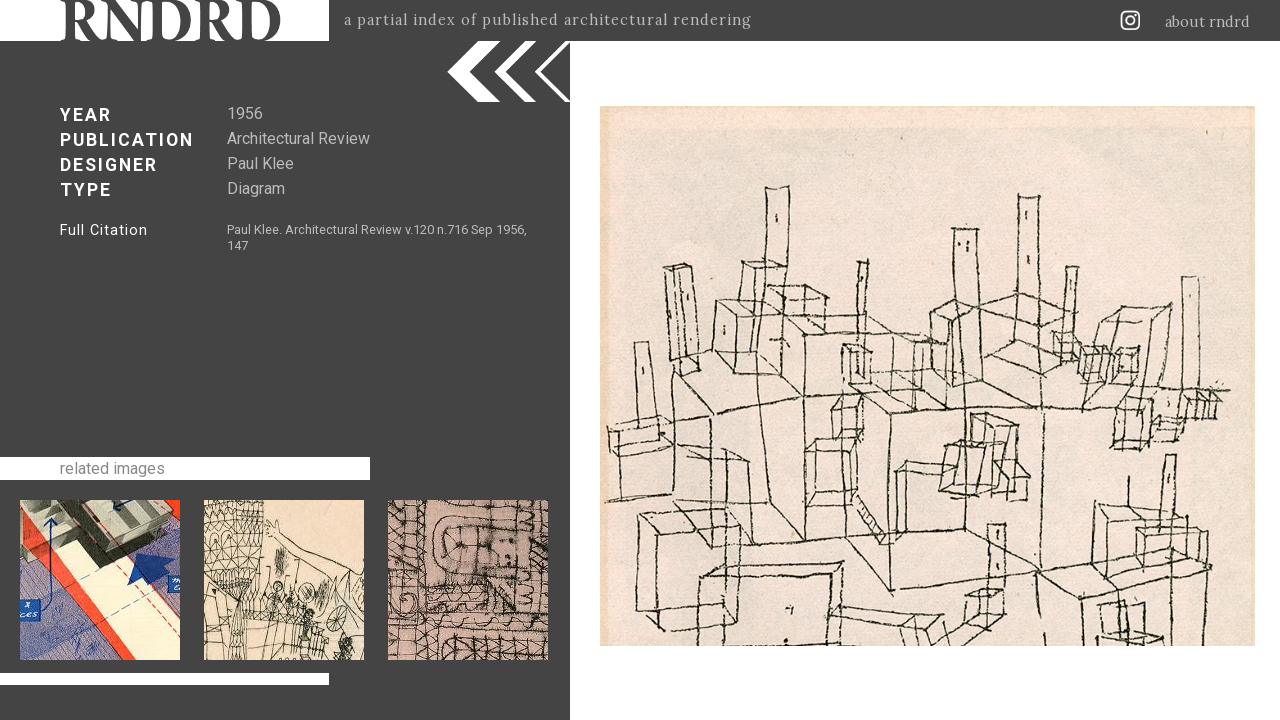

--- FILE ---
content_type: text/html; charset=utf-8
request_url: https://rndrd.com/n/932
body_size: 2981
content:
<!DOCTYPE html PUBLIC "-//W3C//DTD XHTML+RDFa 1.0//EN" "http://www.w3.org/MarkUp/DTD/xhtml-rdfa-1.dtd">
<html xmlns="http://www.w3.org/1999/xhtml" xml:lang="en" version="XHTML+RDFa 1.0" dir="ltr">

  <head profile="http://www.w3.org/1999/xhtml/vocab">
    <meta http-equiv="Content-Type" content="text/html; charset=utf-8" />
<meta property="og:image:width" content="800" />
<meta property="og:image" content="https://rndrd.com/i/1956-Paul_Klee-Architectural_Review-v_120-n_716-Sep-1956-147-web.jpg" />
<meta property="og:site_name" content="RNDRD" />
<meta property="og:image:height" content="878" />
<meta property="og:description" content="RNDRD | A partial index of published architectural rendering" />
<meta property="og:title" content="Paul Klee. Architectural Review v.120 n.716 Sep 1956, 147" />
<meta property="twitter:image" content="https://rndrd.com/i/1956-Paul_Klee-Architectural_Review-v_120-n_716-Sep-1956-147-web.jpg" />
<meta property="twitter:title" content="Paul Klee. Architectural Review v.120 n.716 Sep 1956, 147" />
<meta property="twitter:text:description" content="RNDRD" />
<meta property="twitter:site" content="@rndrd" />
<meta property="twitter:card" content="summary_large_image" />
<meta property="og:url" content="https://rndrd.com/n/932" />
<meta property="og:type" content="article" />
<meta property="DC.Publisher" content="Architectural Review" />
<meta property="DC.Creator" content="Paul Klee" />
<meta name="description" content="RNDRD is a partial index of architectural drawings and models scanned from design publications throughout the 20th century." />
<meta name="Generator" content="Drupal 7 (http://drupal.org)" />
<meta property="DC.Date" content="1956" />
<meta property="DC.Type" content="Diagram" />
<meta property="DC.Title" content="Paul Klee. Architectural Review v.120 n.716 Sep 1956, 147" />
<meta property="DC.Identifier" content="https://rndrd.com/i/1956-Paul_Klee-Architectural_Review-v_120-n_716-Sep-1956-147-web.jpg" />
<meta property="DC.Description" content="A partial index of published architectural rendering" />
<meta property="DC.Contributor" content="RNDRD" />
<meta property="DC.Source" content="Paul Klee. Architectural Review v.120 n.716 Sep 1956, 147" />
    <title>Paul Klee. Architectural Review v.120 n.716 Sep 1956, 147 | RNDRD</title>
    <style type="text/css" media="all">
@import url("https://rndrd.com/modules/system/system.base.css?qa0qio");
@import url("https://rndrd.com/modules/system/system.menus.css?qa0qio");
@import url("https://rndrd.com/modules/system/system.messages.css?qa0qio");
@import url("https://rndrd.com/modules/system/system.theme.css?qa0qio");
</style>
<style type="text/css" media="all">
@import url("https://rndrd.com/modules/field/theme/field.css?qa0qio");
@import url("https://rndrd.com/modules/node/node.css?qa0qio");
@import url("https://rndrd.com/modules/user/user.css?qa0qio");
</style>
<style type="text/css" media="all">
@import url("https://rndrd.com/sites/all/modules/ctools/css/ctools.css?qa0qio");
@import url("https://rndrd.com/sites/all/modules/_rndrd/theme/css/_rndrd.css?qa0qio");
</style>
<link type="text/css" rel="stylesheet" href="https://fonts.googleapis.com/css?family=Roboto:400,700&amp;qa0qio" media="all" />
<link type="text/css" rel="stylesheet" href="https://fonts.googleapis.com/css?family=Lora:400,700&amp;qa0qio" media="all" />
    <script type="text/javascript" src="//ajax.googleapis.com/ajax/libs/jquery/1.8.3/jquery.min.js"></script>
<script type="text/javascript">
<!--//--><![CDATA[//><!--
window.jQuery || document.write("<script src='/sites/all/modules/jquery_update/replace/jquery/1.8/jquery.min.js'>\x3C/script>")
//--><!]]>
</script>
<script type="text/javascript" src="https://rndrd.com/misc/jquery-extend-3.4.0.js?v=1.8.3"></script>
<script type="text/javascript" src="https://rndrd.com/misc/jquery.once.js?v=1.2"></script>
<script type="text/javascript" src="https://rndrd.com/misc/drupal.js?qa0qio"></script>
<script type="text/javascript" src="https://rndrd.com/misc/ajax.js?v=7.69"></script>
<script type="text/javascript" src="https://rndrd.com/sites/all/modules/jquery_update/js/jquery_update.js?v=0.0.1"></script>
<script type="text/javascript" src="https://rndrd.com/sites/all/modules/google_analytics/googleanalytics.js?qa0qio"></script>
<script type="text/javascript">
<!--//--><![CDATA[//><!--
(function(i,s,o,g,r,a,m){i["GoogleAnalyticsObject"]=r;i[r]=i[r]||function(){(i[r].q=i[r].q||[]).push(arguments)},i[r].l=1*new Date();a=s.createElement(o),m=s.getElementsByTagName(o)[0];a.async=1;a.src=g;m.parentNode.insertBefore(a,m)})(window,document,"script","https://www.google-analytics.com/analytics.js","ga");ga("create", "UA-13201850-1", {"cookieDomain":"auto"});ga("set", "anonymizeIp", true);ga("send", "pageview");
//--><!]]>
</script>
<script type="text/javascript" src="https://rndrd.com/sites/all/modules/_rndrd/theme/js/_rndrd.js?qa0qio"></script>
<script type="text/javascript" src="https://rndrd.com/sites/all/modules/_rndrd/theme/js/masonry.pkgd.min.js?qa0qio"></script>
<script type="text/javascript" src="https://rndrd.com/sites/all/modules/_rndrd/theme/js/imagesloaded.pkgd.min.js?qa0qio"></script>
<script type="text/javascript" src="https://rndrd.com/misc/progress.js?v=7.69"></script>
<script type="text/javascript">
<!--//--><![CDATA[//><!--
jQuery.extend(Drupal.settings, {"basePath":"\/","pathPrefix":"","ajaxPageState":{"theme":"rndrd","theme_token":"2loIptV9O650yfTLiMfOiN-EH1su6d7nQjQQqG-1G6o","jquery_version":"1.8","js":{"\/\/ajax.googleapis.com\/ajax\/libs\/jquery\/1.8.3\/jquery.min.js":1,"0":1,"misc\/jquery-extend-3.4.0.js":1,"misc\/jquery.once.js":1,"misc\/drupal.js":1,"misc\/ajax.js":1,"sites\/all\/modules\/jquery_update\/js\/jquery_update.js":1,"sites\/all\/modules\/google_analytics\/googleanalytics.js":1,"1":1,"sites\/all\/modules\/_rndrd\/theme\/js\/_rndrd.js":1,"sites\/all\/modules\/_rndrd\/theme\/js\/masonry.pkgd.min.js":1,"sites\/all\/modules\/_rndrd\/theme\/js\/imagesloaded.pkgd.min.js":1,"misc\/progress.js":1},"css":{"modules\/system\/system.base.css":1,"modules\/system\/system.menus.css":1,"modules\/system\/system.messages.css":1,"modules\/system\/system.theme.css":1,"modules\/field\/theme\/field.css":1,"modules\/node\/node.css":1,"modules\/user\/user.css":1,"sites\/all\/modules\/ctools\/css\/ctools.css":1,"sites\/all\/modules\/_rndrd\/theme\/css\/_rndrd.css":1,"https:\/\/fonts.googleapis.com\/css?family=Roboto:400,700":1,"https:\/\/fonts.googleapis.com\/css?family=Lora:400,700":1}},"googleanalytics":{"trackOutbound":1,"trackMailto":1,"trackDownload":1,"trackDownloadExtensions":"7z|aac|arc|arj|asf|asx|avi|bin|csv|doc(x|m)?|dot(x|m)?|exe|flv|gif|gz|gzip|hqx|jar|jpe?g|js|mp(2|3|4|e?g)|mov(ie)?|msi|msp|pdf|phps|png|ppt(x|m)?|pot(x|m)?|pps(x|m)?|ppam|sld(x|m)?|thmx|qtm?|ra(m|r)?|sea|sit|tar|tgz|torrent|txt|wav|wma|wmv|wpd|xls(x|m|b)?|xlt(x|m)|xlam|xml|z|zip"}});
//--><!]]>
</script>
    <meta name="viewport" content="width=device-width, initial-scale=1">
  </head>

  <body class="html not-front not-logged-in no-sidebars page-node page-node- page-node-932 node-type-rendering" >
    <div id="console" class="clearfix">
  </div>
<div id="header"><div id="logo-wrapper">
  <a href="/"><div id="logo"></div></a>
  <div id="slogan">a partial index of published architectural rendering</div>
</div>

<div id="right-wrapper">
  <div id="feeds">
    <a href="http://instagram.com/rndrd" target="_blank"><div class="feed instagram"></div></a>
    <!--<a href="http://pinterest.com/rndrd/" target="_blank"><div class="feed pinterest"></div></a>-->
    <!--<a href="http://rndrd.tumblr.com/" target="_blank"><div class="feed tumblr"></div></a>-->
    <!--<a href="https://twitter.com/rndrd" target="_blank"><div class="feed twitter"></div></a>-->
    <!--<a href="http://rndrd.com/rss.xml" target="_blank"><div class="feed rss"></div></a>-->
  </div>
  <div class="about"><a href="/about">about rndrd</a></div>
</div>

<div id="mobile-menu">
  <a href="/about"><div class="menu-icon"></div></a>
</div></div>
<div id="page">
  <div id="text-block-wrapper" class="open single-image"><div id="single-image-text">

  <div class="text-main">
    <div class="year">
      <div class="text-label">YEAR</div>
      <a href="/?a=135"><div class="text-value">1956</div></a>    </div>
    <div class="publication">
      <div class="text-label">PUBLICATION</div>
      <a href="/?b=610"><div class="text-value">Architectural Review</div></a>    </div>
    <div class="designer">
      <div class="text-label">DESIGNER</div>
      <a href="/?s=618"><div class="text-value">Paul Klee</div></a>    </div>
    <div class="type">
      <div class="text-label">TYPE</div>
      <div class="type-values"><a href="/?p=437"><div class="type-value">Diagram</div></a></div>
    </div>
  </div>

  <div class="text-sub">
    <div class="citation">
      <div class="text-label">Full Citation</div>
      <div class="text-value">Paul Klee. Architectural Review v.120 n.716 Sep 1956, 147</div>
    </div>
    <div class="quote">
          </div>
    <div class="added">
      <div class="text-label"></div>
      <div class="text-value"></div>
    </div>
  </div>

</div>



<div id="related-images">
  <div class="related-images-label">related images</div>
  <div class="related-images-images">
          <a href="/n/931"><div class="related-image"><img src="https://rndrd.com/i/styles/square/public/1956-Kenneth_Browne-Architectural_Review-v_120-n_717-Oct-1956-214-web.jpg?itok=oZSnoruj" width="160" height="160" alt="Kenneth Browne. Architectural Review v.120 n.717 Oct 1956, 214" title="Kenneth Browne. Architectural Review v.120 n.717 Oct 1956, 214" /></div></a>          <a href="/n/933"><div class="related-image"><img src="https://rndrd.com/i/styles/square/public/1956-Paul_Klee-Architectural_Review-v_120-n_716-Sep-1956-148-web.jpg?itok=jEK2WW6d" width="160" height="160" alt="Paul Klee. Architectural Review v.120 n.716 Sep 1956, 148" title="Paul Klee. Architectural Review v.120 n.716 Sep 1956, 148" /></div></a>          <a href="/n/934"><div class="related-image"><img src="https://rndrd.com/i/styles/square/public/1956-Paul_Klee-Architectural_Review-v_120-n_716-Sep-1956-cover-web.jpg?itok=rzUKW58V" width="160" height="160" alt="Paul Klee. Architectural Review v.120 n.716 Sep 1956, cover" title="Paul Klee. Architectural Review v.120 n.716 Sep 1956, cover" /></div></a>      </div>
</div>

<div id="footer">
  <div id="footer-spacer">
    <div id="footer-spacer-white"></div>
    <div id="footer-spacer-dark"></div>
  </div>

  <div id="footer-text"></div>
</div></div>
<div id="image-block-wrapper" class="single-image"><div id="block-adjuster" class="open"></div>

<div id="single-image-title-wrapper">
  <div id="single-image-title">
    <a href="/n/932">Paul Klee. Architectural Review v.120 n.716 Sep 1956, 147</a>  </div>
</div>

<div id="single-image-wrapper">
  <a href="https://rndrd.com/i/1956-Paul_Klee-Architectural_Review-v_120-n_716-Sep-1956-147-web.jpg" target="_blank"><img nid="932" class="image" src="https://rndrd.com/i/1956-Paul_Klee-Architectural_Review-v_120-n_716-Sep-1956-147-web.jpg" alt="Paul Klee. Architectural Review v.120 n.716 Sep 1956, 147" title="Paul Klee. Architectural Review v.120 n.716 Sep 1956, 147" /></a></div></div></div>
  </body>

</html>


--- FILE ---
content_type: application/javascript
request_url: https://rndrd.com/sites/all/modules/_rndrd/theme/js/_rndrd.js?qa0qio
body_size: 1963
content:
(function ($, Drupal, window, document, undefined) {
Drupal.behaviors.rndrd = {attach: function (context, settings) {

  var mobileWidth = 700;
  if($(window).width() < mobileWidth && window.location.hash == '') {
    window.location.hash = '#o';
  }

  if(window.location.hash == '#o'){
    toggleImageBlock();
    addHash();
  }
  else{
    adjustTextBlock();
    adjustImageBlock();
    addHash();
  }
  
  /*Masonry Grid*/
  $('#image-block-grid').imagesLoaded(function() {
    // init Masonry after all images have loaded
    $('#image-block-grid').masonry({
      itemSelector: '.image',
      columnWidth: '#image-block-grid img',
      gutter:4,
      transitionDuration: 0,
    }).animate({
      opacity:1
    },500, function(){
      $("#throbber").hide();
    });
  });
  

  $('#logo').hover(function(){
    $(this).toggleClass('active');
  });

  $(window).resize(function() {
    adjustTextBlock();
    adjustImageBlock();
  });

  $('#block-adjuster').click(function(){
    toggleImageBlock();
    if(window.location.hash == '#o'){
      window.location.hash = '#c';
    }
    else{
      window.location.hash = '#o';
    }
    addHash();
  });

  if($('html').width() < 700) {
    $('#search input').focusin(function(){
      $('#footer').toggle();
    });
    $('#search input').focusout(function(){
      $('#footer').toggle();
    });
  }

  //Add the current hash to the links
  function addHash() {
    var hash = window.location.hash;
    $('#image-block-header a, #pager-wrapper a, #edit-values a').each(function(){
      var href = $(this).attr('href');
      if(href.indexOf('#o') != -1) {
        $(this).attr('href',href.replace('#o',hash));
      }
      else{
        if(href.indexOf('#c') != -1) {
          $(this).attr('href',href.replace('#c',hash));
        }
        else{
          $(this).attr('href',href+hash);
        }
      }
    });
  }

  function toggleImageBlock(){
    $('#block-adjuster').toggleClass('open');
    $('#text-block-wrapper').toggleClass('open');
    $('#image-block-wrapper').toggleClass('open');

    adjustTextBlock();
    adjustImageBlock();

    $('#image-block-grid').masonry();
  }

  function adjustTextBlock(){

    if($('html').width() < 750) {
      $('#text-block-wrapper').width($('html').width()-20);
      $('#text-block .title-value').width($('#text-block').width()-40);
      $('#search').width($('#text-block').width()-80);
      $('#filter-sort .values-wrapper').width($('html').width()-192);

      $('#single-image-text').height($('html').height()-375);
      $('#single-image-text .text-value, #single-image-text .type-values').width($('html').width()-225);
    }
    else{
      $('#text-block-wrapper').width('');
    }

    if($('#text-block-wrapper').hasClass('open')) {
      $('#list-wrapper').height($('html').height()-410);
    }
    else{
      $('#text-block-wrapper').width('');
      $('#footer').width('');
    }

  }

  function adjustImageBlock() {

    //Main Page
    if($('#image-block-wrapper').hasClass('open')) {
      $('#image-block').height($('html').height()-190);
      $('#image-block-wrapper').width($('html').width()-$('#text-block-wrapper').width());
      $('#form-submit').css('display','none');
    }
    else{
      $('#image-block').height($('html').height()-130);
      $('#image-block-wrapper').width($('html').width()-$('#text-block-wrapper').width());
      $('#form-submit').css('display','inline-block');
    }

    // Resize the images to fit
    var imageBlockWidth = $('#image-block').width()-60;
    if(getParameterByName('y')==null || getParameterByName('y')==2) {
      var divider = Math.ceil(imageBlockWidth/390);
      $('#image-block .image').width(imageBlockWidth/divider);
    }
    if(getParameterByName('y')==1) {
      var divider = Math.floor(imageBlockWidth/775);
      $('#image-block .image').css('max-width',imageBlockWidth/divider);
    }

    var h = $('#image-block').height() - 100;
    var w = $('#image-block').width() - 100;
    $('#throbber').width(w).height(h).css('padding-top',h/2).css('padding-left',w/2);

    //Single Image Page
    $('#single-image-wrapper').height($('#image-block-wrapper').height()-180);
    $('#single-image-title-wrapper').width($('#image-block-wrapper').width()-175);

    if($('#image-block-wrapper').hasClass('open') && $('html').width() > 700) {
      $('#single-image-wrapper img').width('auto');
    }
    else{
      $('#single-image-wrapper img').css('max-width',$('#image-block-wrapper').width()-55);
    }

  }


  /*Filters*/
  $('a .filter-value').not('.selected').click(function(){
    $('.filter-value').removeClass('selected');
    $(this).addClass('clicked');
  });

  $('.decade-wrapper a .decade, .decade-wrapper a .year').click(function(){
    $('.decade-wrapper .year.selected, .decade-wrapper .decade.selected').removeClass('selected');
    $(this).addClass('selected');
  });


  /*Sort*/
  $('#filter-sort select').change(function(){
    $('#rndrd-query-form').submit();
  });


  /*Search*/
  $("#search input").focus(function(){
    if($(this).hasClass('empty')){
      $(this).val('');
    }
    $("#form-submit").addClass('show');
    $(this).removeClass('empty');
  });
  $("#search input").keydown(function(){
    if($(this).hasClass('empty')){
      $(this).val('');
      $("#form-submit").addClass('show');
    }
    $(this).removeClass('empty');
  });
  $("#search input").blur(function(){
    if($(this).val()=='') {
      $(this).val("search all text fields").addClass("empty");
      $("#form-submit").removeClass('show');
    }
  });


  /*Image-Text Mouse Events*/
  $('.title').mouseenter(function(){
    $(this).addClass('hover');
  });
  $('.title .bullet').mouseenter(function(){
    $(this).addClass('hover');
    var offset = $('.image[nid='+$(this).parents('.title').attr('nid')+']').addClass('hover').offset();
    $('#image-block').stop().animate({
      scrollTop: $('#image-block').scrollTop()+offset.top-175,
    },200
    );
  });
  $('.title .bullet').click(function(){
    if($(this).parents('.title').hasClass('selected')) {
      $('.title').removeClass('selected');
      $('.image').removeClass('selected');
    }
    else{
      $('.title').removeClass('selected');
      $('.image').removeClass('selected');
      $(this).parents('.title').addClass('selected');
      $('.image[nid='+$(this).parents('.title').attr('nid')+']').addClass('selected');
    }
  });
  $('.title .bullet').mouseleave(function(){
    $(this).removeClass('hover');
    $('.image').removeClass('hover');
  });
  $('.title').mouseleave(function(){
    $(this).removeClass('hover');
  });


  $('.image').mouseenter(function(){
    var offset = $('.title[nid='+$(this).attr('nid')+']').addClass('hover').offset();
    if(typeof offset != 'undefined') {
      $('#list-wrapper').stop().animate({
        scrollTop: $('#list-wrapper').scrollTop()+offset.top-388,
      },200
      );
    }
  });
  $('.image').mouseleave(function(){
    $('.title[nid='+$(this).attr('nid')+']').removeClass('hover');
  });

  function getParameterByName(name) {
    var url = window.location.href;
    name = name.replace(/[\[\]]/g, "\\$&");
    var regex = new RegExp("[?&]" + name + "(=([^&#]*)|&|#|$)"),
        results = regex.exec(url);
    if (!results) return null;
    if (!results[2]) return '';
    return decodeURIComponent(results[2].replace(/\+/g, " "));
  }

}};
})(jQuery, Drupal, this, this.document);